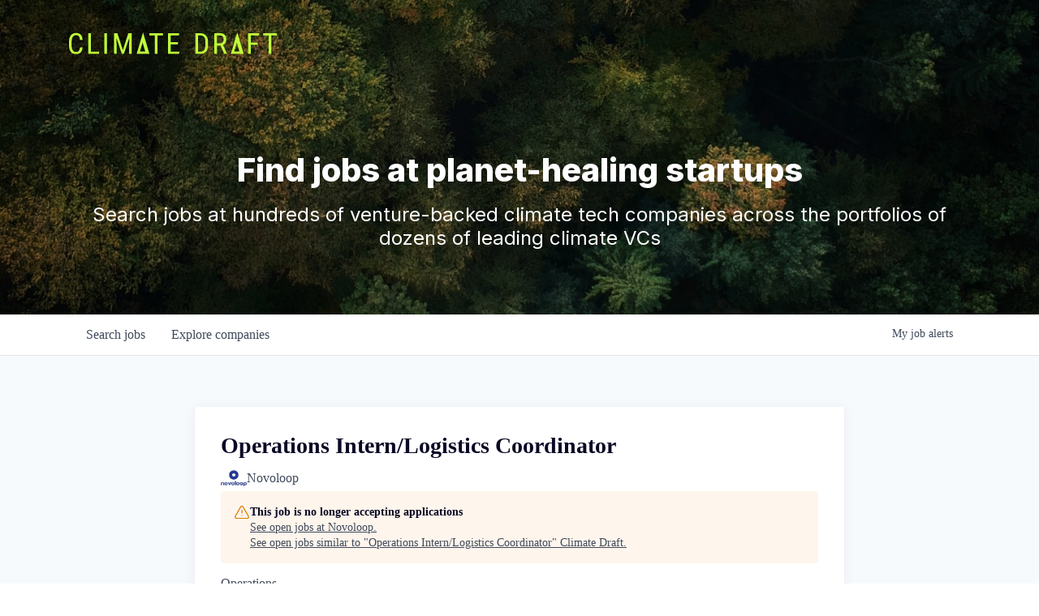

--- FILE ---
content_type: text/html; charset=utf-8
request_url: https://jobs.climatedraft.org/companies/novoloop/jobs/35069699-operations-intern-logistics-coordinator
body_size: 16897
content:
<!DOCTYPE html><html lang="en"><head><link rel="shortcut icon" href="https://cdn.filepicker.io/api/file/Ro9yDWKOSh2V6P1VvdKL" data-next-head=""/><title data-next-head="">Operations Intern/Logistics Coordinator @ Novoloop | Climate Draft Job Board</title><meta name="description" property="og:description" content="Search job openings across the Climate Draft network." data-next-head=""/><meta charSet="utf-8" data-next-head=""/><meta name="viewport" content="initial-scale=1.0, width=device-width" data-next-head=""/><link rel="apple-touch-icon" sizes="180x180" href="https://cdn.filepicker.io/api/file/Ro9yDWKOSh2V6P1VvdKL" data-next-head=""/><link rel="icon" type="image/png" sizes="32x32" href="https://cdn.filepicker.io/api/file/Ro9yDWKOSh2V6P1VvdKL" data-next-head=""/><link rel="icon" type="image/png" sizes="16x16" href="https://cdn.filepicker.io/api/file/Ro9yDWKOSh2V6P1VvdKL" data-next-head=""/><link rel="shortcut icon" href="https://cdn.filepicker.io/api/file/Ro9yDWKOSh2V6P1VvdKL" data-next-head=""/><meta name="url" property="og:url" content="https://jobs.climatedraft.org" data-next-head=""/><meta name="type" property="og:type" content="website" data-next-head=""/><meta name="title" property="og:title" content="Climate Draft Job Board" data-next-head=""/><meta name="image" property="og:image" content="http://cdn.filepicker.io/api/file/Ml2eRyY8TIWqcrvaPMCA" data-next-head=""/><meta name="secure_url" property="og:image:secure_url" content="https://cdn.filepicker.io/api/file/Ml2eRyY8TIWqcrvaPMCA" data-next-head=""/><meta name="twitter:card" content="summary_large_image" data-next-head=""/><meta name="twitter:image" content="https://cdn.filepicker.io/api/file/Ml2eRyY8TIWqcrvaPMCA" data-next-head=""/><meta name="twitter:title" content="Climate Draft Job Board" data-next-head=""/><meta name="twitter:description" content="Search job openings across the Climate Draft network." data-next-head=""/><meta name="google-site-verification" content="CQNnZQRH0dvJgCqWABp64ULhLI69C53ULhWdJemAW_w" data-next-head=""/><script data-next-head="">(function(w,d,s,l,i){w[l]=w[l]||[];w[l].push({'gtm.start':
new Date().getTime(),event:'gtm.js'});var f=d.getElementsByTagName(s)[0],
j=d.createElement(s),dl=l!='dataLayer'?'&l='+l:'';j.async=true;j.src=
'https://www.googletagmanager.com/gtm.js?id='+i+dl;f.parentNode.insertBefore(j,f);
})(window,document,'script','dataLayer','GTM-MMSXM2L');</script><script>!function(){var analytics=window.analytics=window.analytics||[];if(!analytics.initialize)if(analytics.invoked)window.console&&console.error&&console.error("Segment snippet included twice.");else{analytics.invoked=!0;analytics.methods=["trackSubmit","trackClick","trackLink","trackForm","pageview","identify","reset","group","track","ready","alias","debug","page","once","off","on","addSourceMiddleware","addIntegrationMiddleware","setAnonymousId","addDestinationMiddleware"];analytics.factory=function(e){return function(){if(window.analytics.initialized)return window.analytics[e].apply(window.analytics,arguments);var i=Array.prototype.slice.call(arguments);i.unshift(e);analytics.push(i);return analytics}};for(var i=0;i<analytics.methods.length;i++){var key=analytics.methods[i];analytics[key]=analytics.factory(key)}analytics.load=function(key,i){var t=document.createElement("script");t.type="text/javascript";t.async=!0;t.src="https://an.getro.com/analytics.js/v1/" + key + "/analytics.min.js";var n=document.getElementsByTagName("script")[0];n.parentNode.insertBefore(t,n);analytics._loadOptions=i};analytics._writeKey="VKRqdgSBA3lFoZSlbeHbrzqQkLPBcP7W";;analytics.SNIPPET_VERSION="4.16.1";
analytics.load("VKRqdgSBA3lFoZSlbeHbrzqQkLPBcP7W");

}}();</script><link rel="stylesheet" href="https://cdn-customers.getro.com/workonclimate/style.react.css??v=e2e07cf66c16dd27219fe7ec4d3c7b7ec360d381"/><link rel="preload" href="https://cdn.getro.com/assets/_next/static/css/b1414ae24606c043.css" as="style"/><link rel="stylesheet" href="https://cdn.getro.com/assets/_next/static/css/b1414ae24606c043.css" data-n-g=""/><noscript data-n-css=""></noscript><script defer="" nomodule="" src="https://cdn.getro.com/assets/_next/static/chunks/polyfills-42372ed130431b0a.js"></script><script src="https://cdn.getro.com/assets/_next/static/chunks/webpack-ab58b860c16628b6.js" defer=""></script><script src="https://cdn.getro.com/assets/_next/static/chunks/framework-a008f048849dfc11.js" defer=""></script><script src="https://cdn.getro.com/assets/_next/static/chunks/main-4151966bb5b4038b.js" defer=""></script><script src="https://cdn.getro.com/assets/_next/static/chunks/pages/_app-52002506ec936253.js" defer=""></script><script src="https://cdn.getro.com/assets/_next/static/chunks/a86620fd-3b4606652f1c2476.js" defer=""></script><script src="https://cdn.getro.com/assets/_next/static/chunks/8230-afd6e299f7a6ae33.js" defer=""></script><script src="https://cdn.getro.com/assets/_next/static/chunks/4000-0acb5a82151cbee6.js" defer=""></script><script src="https://cdn.getro.com/assets/_next/static/chunks/9091-5cd776e8ee5ad3a3.js" defer=""></script><script src="https://cdn.getro.com/assets/_next/static/chunks/1637-66b68fc38bc6d10a.js" defer=""></script><script src="https://cdn.getro.com/assets/_next/static/chunks/3676-4975c339fc5bc499.js" defer=""></script><script src="https://cdn.getro.com/assets/_next/static/chunks/9358-87cc633cf780c23e.js" defer=""></script><script src="https://cdn.getro.com/assets/_next/static/chunks/9117-6f216abbf55ba8cd.js" defer=""></script><script src="https://cdn.getro.com/assets/_next/static/chunks/1446-b10012f4e22f3c87.js" defer=""></script><script src="https://cdn.getro.com/assets/_next/static/chunks/5355-7de2c819d8cad6ea.js" defer=""></script><script src="https://cdn.getro.com/assets/_next/static/chunks/9582-aa7f986fdb36f43c.js" defer=""></script><script src="https://cdn.getro.com/assets/_next/static/chunks/pages/companies/%5BcompanySlug%5D/jobs/%5BjobSlug%5D-76ab4cf3f421472f.js" defer=""></script><script src="https://cdn.getro.com/assets/_next/static/wVUNz74L36J38sTj2A9V4/_buildManifest.js" defer=""></script><script src="https://cdn.getro.com/assets/_next/static/wVUNz74L36J38sTj2A9V4/_ssgManifest.js" defer=""></script><meta name="sentry-trace" content="5ddbad679e07111315b6f5ac9a5a8e23-a47048b04a18b6df-0"/><meta name="baggage" content="sentry-environment=production,sentry-release=08a5512cff5c0e51019517bf0630219b287ce933,sentry-public_key=99c84790fa184cf49c16c34cd7113f75,sentry-trace_id=5ddbad679e07111315b6f5ac9a5a8e23,sentry-org_id=129958,sentry-sampled=false,sentry-sample_rand=0.10628492610932083,sentry-sample_rate=0.033"/><style data-styled="" data-styled-version="5.3.11">.gVRrUK{box-sizing:border-box;margin:0;min-width:0;font-family:-apple-system,BlinkMacSystemFont,'Segoe UI','Roboto','Oxygen','Ubuntu','Cantarell','Fira Sans','Droid Sans','Helvetica Neue','sans-serif';font-weight:400;font-style:normal;font-size:16px;color:#3F495A;}/*!sc*/
.fyPcag{box-sizing:border-box;margin:0;min-width:0;background-color:#F7FAFC;min-height:100vh;-webkit-flex-direction:column;-ms-flex-direction:column;flex-direction:column;-webkit-align-items:stretch;-webkit-box-align:stretch;-ms-flex-align:stretch;align-items:stretch;}/*!sc*/
.dKubqp{box-sizing:border-box;margin:0;min-width:0;}/*!sc*/
.elbZCm{box-sizing:border-box;margin:0;min-width:0;width:100%;}/*!sc*/
.dFKghv{box-sizing:border-box;margin:0;min-width:0;box-shadow:0 1px 0 0 #e5e5e5;-webkit-flex-direction:row;-ms-flex-direction:row;flex-direction:row;width:100%;background-color:#ffffff;}/*!sc*/
.byBMUo{box-sizing:border-box;margin:0;min-width:0;max-width:100%;width:100%;margin-left:auto;margin-right:auto;}/*!sc*/
@media screen and (min-width:40em){.byBMUo{width:100%;}}/*!sc*/
@media screen and (min-width:65em){.byBMUo{width:1100px;}}/*!sc*/
.bhqgWy{box-sizing:border-box;margin:0;min-width:0;color:#4900FF;position:relative;-webkit-text-decoration:none;text-decoration:none;-webkit-transition:all ease 0.3s;transition:all ease 0.3s;text-transform:capitalize;-webkit-order:0;-ms-flex-order:0;order:0;padding-left:8px;padding-right:8px;padding-top:16px;padding-bottom:16px;font-size:16px;color:#3F495A;display:-webkit-box;display:-webkit-flex;display:-ms-flexbox;display:flex;-webkit-align-items:baseline;-webkit-box-align:baseline;-ms-flex-align:baseline;align-items:baseline;}/*!sc*/
@media screen and (min-width:40em){.bhqgWy{text-transform:capitalize;}}/*!sc*/
@media screen and (min-width:65em){.bhqgWy{text-transform:unset;}}/*!sc*/
.bhqgWy span{display:none;}/*!sc*/
.bhqgWy::after{content:'';position:absolute;left:0;right:0;bottom:0;height:0.125rem;background-color:#4900FF;opacity:0;-webkit-transition:opacity 0.3s;transition:opacity 0.3s;}/*!sc*/
.bhqgWy:hover{color:#3F495A;}/*!sc*/
.bhqgWy:active{background-color:#F7FAFC;-webkit-transform:scale(.94);-ms-transform:scale(.94);transform:scale(.94);}/*!sc*/
.bhqgWy.active{font-weight:600;color:#090925;}/*!sc*/
.bhqgWy.active::after{opacity:1;}/*!sc*/
@media screen and (min-width:40em){.bhqgWy{padding-left:16px;padding-right:16px;}}/*!sc*/
.ekJmTQ{box-sizing:border-box;margin:0;min-width:0;display:none;}/*!sc*/
@media screen and (min-width:40em){.ekJmTQ{display:none;}}/*!sc*/
@media screen and (min-width:65em){.ekJmTQ{display:inline-block;}}/*!sc*/
.fWatEX{box-sizing:border-box;margin:0;min-width:0;color:#4900FF;position:relative;-webkit-text-decoration:none;text-decoration:none;-webkit-transition:all ease 0.3s;transition:all ease 0.3s;text-transform:capitalize;-webkit-order:1;-ms-flex-order:1;order:1;padding-left:8px;padding-right:8px;padding-top:16px;padding-bottom:16px;font-size:16px;color:#3F495A;display:-webkit-box;display:-webkit-flex;display:-ms-flexbox;display:flex;-webkit-align-items:baseline;-webkit-box-align:baseline;-ms-flex-align:baseline;align-items:baseline;}/*!sc*/
@media screen and (min-width:40em){.fWatEX{text-transform:capitalize;}}/*!sc*/
@media screen and (min-width:65em){.fWatEX{text-transform:unset;}}/*!sc*/
.fWatEX span{display:none;}/*!sc*/
.fWatEX::after{content:'';position:absolute;left:0;right:0;bottom:0;height:0.125rem;background-color:#4900FF;opacity:0;-webkit-transition:opacity 0.3s;transition:opacity 0.3s;}/*!sc*/
.fWatEX:hover{color:#3F495A;}/*!sc*/
.fWatEX:active{background-color:#F7FAFC;-webkit-transform:scale(.94);-ms-transform:scale(.94);transform:scale(.94);}/*!sc*/
.fWatEX.active{font-weight:600;color:#090925;}/*!sc*/
.fWatEX.active::after{opacity:1;}/*!sc*/
@media screen and (min-width:40em){.fWatEX{padding-left:16px;padding-right:16px;}}/*!sc*/
.ioCEHO{box-sizing:border-box;margin:0;min-width:0;margin-left:auto;margin-right:16px;text-align:left;-webkit-flex-direction:column;-ms-flex-direction:column;flex-direction:column;-webkit-order:9999;-ms-flex-order:9999;order:9999;}/*!sc*/
@media screen and (min-width:40em){.ioCEHO{margin-right:16px;}}/*!sc*/
@media screen and (min-width:65em){.ioCEHO{margin-right:0;}}/*!sc*/
.iJaGyT{box-sizing:border-box;margin:0;min-width:0;position:relative;cursor:pointer;-webkit-transition:all ease 0.3s;transition:all ease 0.3s;border-radius:4px;font-size:16px;font-weight:500;display:-webkit-box;display:-webkit-flex;display:-ms-flexbox;display:flex;-webkit-tap-highlight-color:transparent;-webkit-align-items:center;-webkit-box-align:center;-ms-flex-align:center;align-items:center;font-family:-apple-system,BlinkMacSystemFont,'Segoe UI','Roboto','Oxygen','Ubuntu','Cantarell','Fira Sans','Droid Sans','Helvetica Neue','sans-serif';color:#3F495A;background-color:#FFFFFF;border-style:solid;border-color:#A3B1C2;border-width:1px;border:none;border-color:transparent;width:small;height:small;margin-top:8px;padding:8px 16px;padding-right:0;-webkit-align-self:center;-ms-flex-item-align:center;align-self:center;font-size:14px;}/*!sc*/
.iJaGyT:active{-webkit-transform:scale(.94);-ms-transform:scale(.94);transform:scale(.94);box-shadow:inset 0px 1.875px 1.875px rgba(0,0,0,0.12);}/*!sc*/
.iJaGyT:disabled{color:#A3B1C2;}/*!sc*/
.iJaGyT:hover{background-color:#F7FAFC;}/*!sc*/
.iJaGyT [role="progressbar"] > div > div{border-color:rgba(63,73,90,0.2);border-top-color:#090925;}/*!sc*/
@media screen and (min-width:40em){.iJaGyT{border-color:#A3B1C2;}}/*!sc*/
@media screen and (min-width:40em){.iJaGyT{padding-right:16px;}}/*!sc*/
.jUfIjB{box-sizing:border-box;margin:0;min-width:0;display:none;}/*!sc*/
@media screen and (min-width:40em){.jUfIjB{display:block;}}/*!sc*/
.iqghoL{box-sizing:border-box;margin:0;min-width:0;margin-left:auto !important;margin-right:auto !important;box-sizing:border-box;max-width:100%;position:static;z-index:1;margin-left:auto;margin-right:auto;width:100%;padding-top:0;padding-left:16px;padding-right:16px;padding-bottom:64px;}/*!sc*/
@media screen and (min-width:40em){.iqghoL{width:100%;}}/*!sc*/
@media screen and (min-width:65em){.iqghoL{width:1132px;}}/*!sc*/
.ebGWQq{box-sizing:border-box;margin:0;min-width:0;-webkit-box-pack:justify;-webkit-justify-content:space-between;-ms-flex-pack:justify;justify-content:space-between;margin-bottom:24px;-webkit-flex-direction:column;-ms-flex-direction:column;flex-direction:column;width:100%;}/*!sc*/
@media screen and (min-width:40em){.ebGWQq{-webkit-flex-direction:row;-ms-flex-direction:row;flex-direction:row;}}/*!sc*/
@media screen and (min-width:65em){.ebGWQq{-webkit-flex-direction:row;-ms-flex-direction:row;flex-direction:row;}}/*!sc*/
.dsHaKT{box-sizing:border-box;margin:0;min-width:0;gap:24px;-webkit-flex-direction:column;-ms-flex-direction:column;flex-direction:column;width:100%;}/*!sc*/
.iaKmHE{box-sizing:border-box;margin:0;min-width:0;font-size:28px;margin-bottom:8px;color:#090925;}/*!sc*/
.iKYCNv{box-sizing:border-box;margin:0;min-width:0;-webkit-column-gap:8px;column-gap:8px;cursor:pointer;-webkit-align-items:center;-webkit-box-align:center;-ms-flex-align:center;align-items:center;}/*!sc*/
.iKYCNv color{main:#3F495A;dark:#090925;subtle:#67738B;placeholder:#8797AB;link:#3F495A;link-accent:#4900FF;error:#D90218;}/*!sc*/
.hRzXmX{box-sizing:border-box;margin:0;min-width:0;width:32px;}/*!sc*/
.ijjZxr{box-sizing:border-box;margin:0;min-width:0;margin-bottom:16px;}/*!sc*/
.kGAAEy{box-sizing:border-box;margin:0;min-width:0;-webkit-flex-direction:column;-ms-flex-direction:column;flex-direction:column;gap:8px;}/*!sc*/
.dkjSzf{box-sizing:border-box;margin:0;min-width:0;font-weight:600;font-size:14px;color:#090925;}/*!sc*/
.eRlSKr{box-sizing:border-box;margin:0;min-width:0;color:#3F495A!important;font-weight:500;}/*!sc*/
.lhPfhV{box-sizing:border-box;margin:0;min-width:0;-webkit-column-gap:8px;column-gap:8px;-webkit-box-pack:justify;-webkit-justify-content:space-between;-ms-flex-pack:justify;justify-content:space-between;}/*!sc*/
.hQNFTd{box-sizing:border-box;margin:0;min-width:0;row-gap:8px;-webkit-flex-direction:column;-ms-flex-direction:column;flex-direction:column;}/*!sc*/
.fLzXDu{box-sizing:border-box;margin:0;min-width:0;font-size:14px;color:#67738B;}/*!sc*/
.crBMPy{box-sizing:border-box;margin:0;min-width:0;margin-top:40px;}/*!sc*/
.crBMPy li:not(:last-child){margin-bottom:8px;}/*!sc*/
.crBMPy p,.crBMPy span,.crBMPy div,.crBMPy li,.crBMPy ol,.crBMPy ul{color:#3F495A;font-size:16px!important;line-height:140%!important;margin:0 auto 16px;}/*!sc*/
.crBMPy h1,.crBMPy h2,.crBMPy h3,.crBMPy h4,.crBMPy h5,.crBMPy h6{color:#090925;}/*!sc*/
.crBMPy h4,.crBMPy h5,.crBMPy h6{font-size:16px;margin:0 auto 16px;}/*!sc*/
.crBMPy h1:not(:first-child){font-size:24px;margin:48px auto 16px;}/*!sc*/
.crBMPy h2:not(:first-child){font-size:20px;margin:32px auto 16px;}/*!sc*/
.crBMPy h3:not(:first-child){font-size:18px;margin:24px auto 16px;}/*!sc*/
.crBMPy ul{padding:0 0 0 32px;}/*!sc*/
.crBMPy a{color:#3F495A !important;}/*!sc*/
.iIGtVd{box-sizing:border-box;margin:0;min-width:0;max-width:600px;margin:0 auto;}/*!sc*/
.friAmK{box-sizing:border-box;margin:0;min-width:0;padding-bottom:40px;margin-top:40px;}/*!sc*/
.bOyPTM{box-sizing:border-box;margin:0;min-width:0;gap:40px;margin-top:40px;-webkit-align-items:center;-webkit-box-align:center;-ms-flex-align:center;align-items:center;-webkit-box-pack:justify;-webkit-justify-content:space-between;-ms-flex-pack:justify;justify-content:space-between;-webkit-flex-direction:column;-ms-flex-direction:column;flex-direction:column;}/*!sc*/
@media screen and (min-width:40em){.bOyPTM{-webkit-flex-direction:row;-ms-flex-direction:row;flex-direction:row;}}/*!sc*/
.kkTXM{box-sizing:border-box;margin:0;min-width:0;-webkit-text-decoration-line:underline;text-decoration-line:underline;cursor:pointer;display:block;text-align:center;color:#3F495A !important;font-size:14px;line-height:22px;}/*!sc*/
.fIUOoG{box-sizing:border-box;margin:0;min-width:0;justify-self:flex-end;margin-top:auto;-webkit-flex-direction:row;-ms-flex-direction:row;flex-direction:row;width:100%;background-color:transparent;padding-top:32px;padding-bottom:32px;}/*!sc*/
.Jizzq{box-sizing:border-box;margin:0;min-width:0;width:100%;margin-left:auto;margin-right:auto;-webkit-flex-direction:column;-ms-flex-direction:column;flex-direction:column;text-align:center;}/*!sc*/
@media screen and (min-width:40em){.Jizzq{width:1100px;}}/*!sc*/
.fONCsf{box-sizing:border-box;margin:0;min-width:0;color:#4900FF;-webkit-align-self:center;-ms-flex-item-align:center;align-self:center;margin-bottom:16px;color:#090925;width:120px;}/*!sc*/
.bfORaf{box-sizing:border-box;margin:0;min-width:0;color:currentColor;width:100%;height:auto;}/*!sc*/
.gkPOSa{box-sizing:border-box;margin:0;min-width:0;-webkit-flex-direction:row;-ms-flex-direction:row;flex-direction:row;-webkit-box-pack:center;-webkit-justify-content:center;-ms-flex-pack:center;justify-content:center;-webkit-flex-wrap:wrap;-ms-flex-wrap:wrap;flex-wrap:wrap;}/*!sc*/
.hDtUlk{box-sizing:border-box;margin:0;min-width:0;-webkit-appearance:none;-moz-appearance:none;appearance:none;display:inline-block;text-align:center;line-height:inherit;-webkit-text-decoration:none;text-decoration:none;font-size:inherit;padding-left:16px;padding-right:16px;padding-top:8px;padding-bottom:8px;color:#ffffff;background-color:#4900FF;border:none;border-radius:4px;padding-left:8px;padding-right:8px;font-size:16px;position:relative;z-index:2;cursor:pointer;-webkit-transition:all ease 0.3s;transition:all ease 0.3s;border-radius:4px;font-weight:500;display:-webkit-box;display:-webkit-flex;display:-ms-flexbox;display:flex;-webkit-tap-highlight-color:transparent;-webkit-align-items:center;-webkit-box-align:center;-ms-flex-align:center;align-items:center;font-family:-apple-system,BlinkMacSystemFont,'Segoe UI','Roboto','Oxygen','Ubuntu','Cantarell','Fira Sans','Droid Sans','Helvetica Neue','sans-serif';color:#3F495A;background-color:transparent;border-style:solid;border-color:#A3B1C2;border-width:1px;border:none;-webkit-box-pack:unset;-webkit-justify-content:unset;-ms-flex-pack:unset;justify-content:unset;-webkit-text-decoration:none;text-decoration:none;white-space:nowrap;margin-right:16px;padding:0;color:#67738B;padding-top:4px;padding-bottom:4px;font-size:12px;}/*!sc*/
.hDtUlk:active{-webkit-transform:scale(.94);-ms-transform:scale(.94);transform:scale(.94);box-shadow:inset 0px 1.875px 1.875px rgba(0,0,0,0.12);}/*!sc*/
.hDtUlk:disabled{color:#A3B1C2;}/*!sc*/
.hDtUlk:hover{-webkit-text-decoration:underline;text-decoration:underline;}/*!sc*/
.hDtUlk [role="progressbar"] > div > div{border-color:rgba(63,73,90,0.2);border-top-color:#090925;}/*!sc*/
data-styled.g1[id="sc-aXZVg"]{content:"gVRrUK,fyPcag,dKubqp,elbZCm,dFKghv,byBMUo,bhqgWy,ekJmTQ,fWatEX,ioCEHO,iJaGyT,jUfIjB,iqghoL,ebGWQq,dsHaKT,iaKmHE,iKYCNv,hRzXmX,ijjZxr,kGAAEy,dkjSzf,eRlSKr,lhPfhV,hQNFTd,fLzXDu,crBMPy,iIGtVd,friAmK,bOyPTM,kkTXM,fIUOoG,Jizzq,fONCsf,bfORaf,gkPOSa,hDtUlk,"}/*!sc*/
.fteAEG{display:-webkit-box;display:-webkit-flex;display:-ms-flexbox;display:flex;}/*!sc*/
data-styled.g2[id="sc-gEvEer"]{content:"fteAEG,"}/*!sc*/
.flWBVF{box-sizing:border-box;margin:0;min-width:0;container-type:inline-size;container-name:hero;}/*!sc*/
.iCvFnQ{box-sizing:border-box;margin:0;min-width:0;position:relative;background-size:cover;background-position:center center;text-align:center;padding-top:32px;padding-bottom:32px;color:#ffffff;}/*!sc*/
@media (min-width:480px){.iCvFnQ{padding:calc(10 * 0.5rem) 0;}}/*!sc*/
.iFoJuC{box-sizing:border-box;margin:0;min-width:0;object-fit:cover;width:100%;height:100%;position:absolute;left:0;top:0;}/*!sc*/
.cmDbPT{box-sizing:border-box;margin:0;min-width:0;margin-left:auto !important;margin-right:auto !important;box-sizing:border-box;max-width:100%;position:relative;z-index:3;margin-left:auto;margin-right:auto;width:100%;padding-top:0;padding-left:16px;padding-right:16px;}/*!sc*/
@media screen and (min-width:40em){.cmDbPT{width:100%;}}/*!sc*/
@media screen and (min-width:65em){.cmDbPT{width:1132px;}}/*!sc*/
.bsENgY{box-sizing:border-box;margin:0;min-width:0;max-width:900px;position:relative;text-align:center;font-size:18px;font-weight:500;font-family:inherit;margin-left:auto;margin-right:auto;margin-top:0;margin-bottom:0;color:inherit;}/*!sc*/
@media screen and (min-width:40em){.bsENgY{font-size:32px;}}/*!sc*/
.pKjCT{box-sizing:border-box;margin:0;min-width:0;position:relative;font-weight:300;font-style:italic;color:inherit;font-size:16px;margin-top:16px;margin-left:auto;margin-right:auto;margin-bottom:0;}/*!sc*/
.pKjCT:first-child{margin-top:0;}/*!sc*/
@media screen and (min-width:40em){.pKjCT{font-size:18px;}}/*!sc*/
.gwmNXr{box-sizing:border-box;margin:0;min-width:0;}/*!sc*/
.eBWkFz{box-sizing:border-box;margin:0;min-width:0;padding:32px;box-shadow:0px 1px 2px 0px rgba(27,36,50,0.04),0px 1px 16px 0px rgba(27,36,50,0.06);border-radius:4px;background-color:#FFFFFF;margin-left:auto;margin-right:auto;width:100%;-webkit-flex-direction:column;-ms-flex-direction:column;flex-direction:column;padding-left:16px;padding-right:16px;margin-top:64px;max-width:800px;margin-left:auto;margin-right:auto;}/*!sc*/
@media screen and (min-width:40em){.eBWkFz{padding-left:32px;padding-right:32px;}}/*!sc*/
.jBogQf{box-sizing:border-box;margin:0;min-width:0;position:relative;width:100%;-webkit-align-items:start;-webkit-box-align:start;-ms-flex-align:start;align-items:start;}/*!sc*/
.ddKpAl{box-sizing:border-box;margin:0;min-width:0;-webkit-flex:1 1;-ms-flex:1 1;flex:1 1;}/*!sc*/
.VWXkL{box-sizing:border-box;margin:0;min-width:0;position:relative;font-weight:500;color:#3F495A;height:100%;width:100%;border-radius:4px;}/*!sc*/
.cVYRew{box-sizing:border-box;margin:0;min-width:0;max-width:100%;height:auto;border-radius:4px;overflow:hidden;object-fit:contain;width:100%;height:100%;}/*!sc*/
.hPknKP{box-sizing:border-box;margin:0;min-width:0;background-color:#FEF5EC;text-align:left;-webkit-align-items:flex-start;-webkit-box-align:flex-start;-ms-flex-align:flex-start;align-items:flex-start;-webkit-flex:0 0 auto;-ms-flex:0 0 auto;flex:0 0 auto;padding:16px;border-radius:4px;line-height:1.4;gap:16px;}/*!sc*/
.jDfdPi{box-sizing:border-box;margin:0;min-width:0;height:20px;width:20px;}/*!sc*/
.kgAlEH{box-sizing:border-box;margin:0;min-width:0;color:#DE7B02;-webkit-align-items:center;-webkit-box-align:center;-ms-flex-align:center;align-items:center;-webkit-flex:0 0 auto;-ms-flex:0 0 auto;flex:0 0 auto;}/*!sc*/
.cYMjnh{box-sizing:border-box;margin:0;min-width:0;font-weight:500;font-size:14px;color:#3F495A;}/*!sc*/
.exMvxQ{box-sizing:border-box;margin:0;min-width:0;-webkit-text-decoration:none;text-decoration:none;color:currentColor;width:100%;height:auto;}/*!sc*/
data-styled.g3[id="sc-eqUAAy"]{content:"flWBVF,iCvFnQ,iFoJuC,cmDbPT,bsENgY,pKjCT,gwmNXr,eBWkFz,jBogQf,ddKpAl,VWXkL,cVYRew,hPknKP,jDfdPi,kgAlEH,cYMjnh,exMvxQ,"}/*!sc*/
.gQycbC{display:-webkit-box;display:-webkit-flex;display:-ms-flexbox;display:flex;}/*!sc*/
data-styled.g4[id="sc-fqkvVR"]{content:"gQycbC,"}/*!sc*/
</style></head><body id="main-wrapper" class="custom-design-workonclimate"><div id="root"></div><div id="__next"><div class="sc-aXZVg gVRrUK"><div class="" style="position:fixed;top:0;left:0;height:2px;background:transparent;z-index:99999999999;width:100%"><div class="" style="height:100%;background:#4900FF;transition:all 500ms ease;width:0%"><div style="box-shadow:0 0 10px #4900FF, 0 0 10px #4900FF;width:5%;opacity:1;position:absolute;height:100%;transition:all 500ms ease;transform:rotate(3deg) translate(0px, -4px);left:-10rem"></div></div></div><div id="wlc-main" class="sc-aXZVg sc-gEvEer fyPcag fteAEG network-container"><div data-testid="custom-header" id="workonclimate-custom-header" class="sc-aXZVg dKubqp workonclimate-custom-part">
<div class="cd-wrapper">
   <nav id="header-loggedout" data-block-version="2.2.10" data-block-id="cccdc336-cab4-4733-d3b8-f7e28680fe08"
      data-block-updated="Mon Oct 10 2022 18:23:26 GMT-0700 (Pacific Daylight Time)"
      class=" navbar nav navbar-expand-lg navbar-light header1-cccdc336-cab4-4733-d3b8-f7e28680fe08 sw-background-color-ffffff sw-padding-top-xs sw-padding-bottom-xs sw-border-top-style-none sw-border-top-width-xs sw-border-top-color-000000 sw-border-bottom-style-none sw-border-bottom-width-xs sw-border-bottom-color-000000"
      style="opacity: 1; visibility: visible;">
      <div class="container">
 <a class="navbar-brand" href="https://www.climatedraft.org/"> <img class="sw-width-2xs "
               src="https://cdn-customers.getro.com/workonclimate/images/ClimateDraft_Logo_Horz_Grn.svg"
               alt=""> </a> 
         <div class="toggle-button"> <span class="navbar-toggler-icon"></span> </div>
         <div class="mob-menu-content" style="background-color: rgb(255, 255, 255);">
            <div class="mob-menu-header"> <a class="navbar-brand" href="https://www.climatedraft.org/"> <img class="sw-width-2xs "
                     src="https://cdn-customers.getro.com/workonclimate/images/56157596-893b-4991-a1ac-474612970c67.svg"
                     alt=""> </a> <span class="navbar-close"> <i class="fa fa-fw fa-times" aria-hidden="true"></i>
               </span>
            </div>
            <div class="mob-menu-body" data-simplebar="init">
               <div class="simplebar-wrapper" style="margin: 0px;">
                  <div class="simplebar-height-auto-observer-wrapper">
                     <div class="simplebar-height-auto-observer"></div>
                  </div>
                  <div class="simplebar-mask">
                     <div class="simplebar-offset" style="right: 0px; bottom: 0px;">
                        <div class="simplebar-content-wrapper" tabindex="0" role="region"
                           aria-label="scrollable content" style="height: auto; overflow: hidden;">
                           <div class="simplebar-content" style="padding: 0px;">
                              <div class="navigation-section"> </div>
                           </div>
                        </div>
                     </div>
                  </div>
                  <div class="simplebar-placeholder" style="width: 0px; height: 0px;"></div>
               </div>
               <div class="simplebar-track simplebar-horizontal" style="visibility: hidden;">
                  <div class="simplebar-scrollbar" style="width: 0px; display: none;"></div>
               </div>
               <div class="simplebar-track simplebar-vertical" style="visibility: hidden;">
                  <div class="simplebar-scrollbar" style="height: 0px; display: none;"></div>
               </div>
            </div>
         </div>
      </div>
   </nav>

</div>



</div><div width="1" class="sc-aXZVg elbZCm"><div class="sc-eqUAAy flWBVF job-board-hero"><div data-testid="default-hero" color="white" class="sc-eqUAAy iCvFnQ network-hero"><img alt="hero" sx="[object Object]" loading="lazy" decoding="async" data-nimg="fill" class="sc-eqUAAy iFoJuC" style="position:absolute;height:100%;width:100%;left:0;top:0;right:0;bottom:0;color:transparent" src="https://cdn.filepicker.io/api/file/crCIFYaRQ4a9JjwIqg5V"/><div width="1,1,1132px" class="sc-eqUAAy cmDbPT container custom-design-workonclimate" data-testid="container"><h2 class="sc-eqUAAy bsENgY job-tagline" data-testid="tagline" font-size="3,32px" font-weight="medium" font-family="inherit" color="inherit">Find jobs at planet-healing startups</h2><div data-testid="subtitle" class="sc-eqUAAy pKjCT subtitle" font-weight="default" font-style="italic" color="inherit" font-size="2,3"><span class="sc-eqUAAy gwmNXr">Search jobs at hundreds of venture-backed climate tech companies across the portfolios of dozens of leading climate VCs</span></div></div></div></div><div id="content"><div data-testid="navbar" width="1" class="sc-aXZVg sc-gEvEer dFKghv fteAEG"><div width="1,1,1100px" class="sc-aXZVg sc-gEvEer byBMUo fteAEG"><a href="/jobs" class="sc-aXZVg bhqgWy theme_only " font-size="2" color="text.main" display="flex"><div display="none,none,inline-block" class="sc-aXZVg ekJmTQ">Search </div>jobs</a><a href="/companies" class="sc-aXZVg fWatEX theme_only " font-size="2" color="text.main" display="flex"><div display="none,none,inline-block" class="sc-aXZVg ekJmTQ">Explore </div>companies</a><div order="9999" class="sc-aXZVg sc-gEvEer ioCEHO fteAEG"><div class="sc-aXZVg sc-gEvEer iJaGyT fteAEG theme_only" data-testid="my-job-alerts-button" font-size="14px">My <span class="sc-aXZVg jUfIjB">job </span>alerts</div></div></div></div><div width="1,1,1132px" data-testid="container" class="sc-aXZVg iqghoL"><script data-testid="job-ldjson" type="application/ld+json" async="">{"@context":"https://schema.org/","@type":"JobPosting","title":"Operations Intern/Logistics Coordinator","description":"<section><div> <a rel=\"noopener noreferrer\" href=\"http://www.novoloop.com/\">Novoloop</a><span> is an emerging leader in plastic circularity, transforming post-consumer plastic waste into the world’s first chemically upcycled performance materials. Novoloop was founded in 2015 and is a venture-backed start-up that has raised $25M to date. Headquartered in Menlo Park, California, Novoloop is currently scaling up to its first commercial manufacturing facility to use its patented ATOD (Accelerated Thermal Oxidative Decomposition) technology to manufacture performance materials for the footwear, electronics, and automotive industries. </span> </div> <div><br></div> <div><br></div> <div>Want to help tackle the plastic pollution problem and enable a circular economy? </div> <div><br></div> <div>We're seeking energetic hustlers to be our Operations Interns. You'll work alongside our COO and production team in logistics, packaging, and procurement. You'll learn and experience day-to-day operations in a manufacturing setting within a climate tech startup company. </div> <div><br></div> <div>You'd be the ideal candidate if you're a college student or recent grad looking for extracurricular experience in a startup or an operations field. You're passionate about solving environmental problems and making a positive impact. </div> <div><br></div> <div>Part-time and full-time positions are available. </div></section><section><h3>Responsibilities</h3> <ul> <li>Assist in coordinating logistics activities, including shipping samples, packaging products, receiving raw materials, etc.</li> <li>Monitor and track shipments to ensure timely delivery and resolve any issues or delays that may arise.</li> <li>Collaborate with carriers, suppliers, and internal teams to optimize transportation routes and minimize costs.</li> <li>Prepare and maintain accurate documentation, including shipping manifests, safety data sheets, invoices, and customs paperwork.</li> <li>Conduct inventory counts and reconcile discrepancies to maintain inventory accuracy.</li> <li>Provide administrative support in logistics, including data entry, filing, and scheduling appointments.</li> <li>Adhere to all safety regulations and company policies to maintain a safe working environment.</li> </ul></section><section></section>","datePosted":"2024-03-14T10:03:53.309Z","validThrough":"2024-09-16","employmentType":[],"hiringOrganization":{"@type":"Organization","name":"Novoloop","description":"At Novoloop, we envision a truly circular world without waste, where materials are the building blocks for new things. So instead of ending up in a landfill, hard-to-recycle plastics are remade into something better: an infinite loop of possibility.\n\nWe call it Lifecycling™, and it’s our platform that uses almost any plastic waste to make performance materials that are molecularly identical to conventional products. We want to create a wonderful world of endless possibilities – especially for plastics that have no future today.","numberOfEmployees":20,"address":[{"address":{"@type":"PostalAddress","addressLocality":"Menlo Park, CA, USA"}}],"sameAs":"https://novoloop.com","url":"https://novoloop.com","logo":"https://cdn.getro.com/companies/e9dde15a-8f79-45ac-8d0f-92c04d4c5750-1761298912","keywords":"Chemicals, Manufacturing"},"jobLocation":{"@type":"Place","address":{"@type":"PostalAddress","addressLocality":"Menlo Park, CA, USA"}},"baseSalary":{"@type":"MonetaryAmount","currency":null,"value":{"@type":"QuantitativeValue","minValue":null,"maxValue":null,"unitText":"PERIOD_NOT_DEFINED"}}}</script><div width="100%" data-testid="edit-box" class="sc-eqUAAy eBWkFz"><div data-testid="content" width="1" class="sc-eqUAAy sc-fqkvVR jBogQf gQycbC"><div class="sc-eqUAAy ddKpAl"><div width="100%" class="sc-aXZVg sc-gEvEer ebGWQq fteAEG"><div width="100%" class="sc-aXZVg sc-gEvEer dsHaKT fteAEG"><div width="100%" class="sc-aXZVg elbZCm"><h2 font-size="28px" color="text.dark" class="sc-aXZVg iaKmHE">Operations Intern/Logistics Coordinator</h2><div color="text" class="sc-aXZVg sc-gEvEer iKYCNv fteAEG"><div width="32" class="sc-aXZVg hRzXmX"><div data-testid="profile-picture" class="sc-eqUAAy sc-fqkvVR VWXkL gQycbC"><img data-testid="image" src="https://cdn.getro.com/companies/e9dde15a-8f79-45ac-8d0f-92c04d4c5750-1761298912" alt="Novoloop" class="sc-eqUAAy cVYRew"/></div></div><p class="sc-aXZVg dKubqp">Novoloop</p></div></div><div class="sc-aXZVg ijjZxr"><div class="sc-eqUAAy sc-fqkvVR hPknKP gQycbC"><div color="warning" class="sc-eqUAAy sc-fqkvVR kgAlEH gQycbC"><svg xmlns="http://www.w3.org/2000/svg" width="20px" height="20px" viewBox="0 0 24 24" fill="none" stroke="currentColor" stroke-width="1.5" stroke-linecap="round" stroke-linejoin="round" class="sc-eqUAAy jDfdPi sc-eqUAAy jDfdPi" aria-hidden="true" data-testid="icon-warning"><path d="m21.73 18-8-14a2 2 0 0 0-3.48 0l-8 14A2 2 0 0 0 4 21h16a2 2 0 0 0 1.73-3Z"></path><line x1="12" x2="12" y1="9" y2="13"></line><line x1="12" x2="12.01" y1="17" y2="17"></line></svg></div><div color="text.main" class="sc-eqUAAy cYMjnh"><div class="sc-aXZVg sc-gEvEer kGAAEy fteAEG"><P font-weight="600" font-size="14px" color="text.dark" class="sc-aXZVg dkjSzf">This job is no longer accepting applications</P><a href="/companies/novoloop#content" class="sc-aXZVg eRlSKr">See open jobs at <!-- -->Novoloop<!-- -->.</a><a href="/jobs?q=Operations%20Intern/Logistics%20Coordinator" class="sc-aXZVg eRlSKr">See open jobs similar to &quot;<!-- -->Operations Intern/Logistics Coordinator<!-- -->&quot; <!-- -->Climate Draft<!-- -->.</a></div></div></div></div><div class="sc-aXZVg sc-gEvEer lhPfhV fteAEG"><div class="sc-aXZVg sc-gEvEer hQNFTd fteAEG"><div class="sc-aXZVg dKubqp">Operations<!-- --> <!-- --> </div><div class="sc-aXZVg dKubqp">Menlo Park, CA, USA</div><div font-size="14px" color="text.subtle" class="sc-aXZVg fLzXDu">Posted<!-- --> <!-- -->6+ months ago</div></div></div></div></div><div class="sc-aXZVg crBMPy"><div data-testid="careerPage"><section><div> <a rel="noopener noreferrer" href="http://www.novoloop.com/">Novoloop</a><span> is an emerging leader in plastic circularity, transforming post-consumer plastic waste into the world’s first chemically upcycled performance materials. Novoloop was founded in 2015 and is a venture-backed start-up that has raised $25M to date. Headquartered in Menlo Park, California, Novoloop is currently scaling up to its first commercial manufacturing facility to use its patented ATOD (Accelerated Thermal Oxidative Decomposition) technology to manufacture performance materials for the footwear, electronics, and automotive industries. </span> </div>   <div>Want to help tackle the plastic pollution problem and enable a circular economy? </div>  <div>We're seeking energetic hustlers to be our Operations Interns. You'll work alongside our COO and production team in logistics, packaging, and procurement. You'll learn and experience day-to-day operations in a manufacturing setting within a climate tech startup company. </div>  <div>You'd be the ideal candidate if you're a college student or recent grad looking for extracurricular experience in a startup or an operations field. You're passionate about solving environmental problems and making a positive impact. </div>  <div>Part-time and full-time positions are available. </div></section><section><h3>Responsibilities</h3> <ul> <li>Assist in coordinating logistics activities, including shipping samples, packaging products, receiving raw materials, etc.</li> <li>Monitor and track shipments to ensure timely delivery and resolve any issues or delays that may arise.</li> <li>Collaborate with carriers, suppliers, and internal teams to optimize transportation routes and minimize costs.</li> <li>Prepare and maintain accurate documentation, including shipping manifests, safety data sheets, invoices, and customs paperwork.</li> <li>Conduct inventory counts and reconcile discrepancies to maintain inventory accuracy.</li> <li>Provide administrative support in logistics, including data entry, filing, and scheduling appointments.</li> <li>Adhere to all safety regulations and company policies to maintain a safe working environment.</li> </ul></section><section></section></div></div><div class="sc-aXZVg iIGtVd"><div class="sc-aXZVg friAmK"><div class="sc-eqUAAy sc-fqkvVR hPknKP gQycbC"><div color="warning" class="sc-eqUAAy sc-fqkvVR kgAlEH gQycbC"><svg xmlns="http://www.w3.org/2000/svg" width="20px" height="20px" viewBox="0 0 24 24" fill="none" stroke="currentColor" stroke-width="1.5" stroke-linecap="round" stroke-linejoin="round" class="sc-eqUAAy jDfdPi sc-eqUAAy jDfdPi" aria-hidden="true" data-testid="icon-warning"><path d="m21.73 18-8-14a2 2 0 0 0-3.48 0l-8 14A2 2 0 0 0 4 21h16a2 2 0 0 0 1.73-3Z"></path><line x1="12" x2="12" y1="9" y2="13"></line><line x1="12" x2="12.01" y1="17" y2="17"></line></svg></div><div color="text.main" class="sc-eqUAAy cYMjnh"><div class="sc-aXZVg sc-gEvEer kGAAEy fteAEG"><P font-weight="600" font-size="14px" color="text.dark" class="sc-aXZVg dkjSzf">This job is no longer accepting applications</P><a href="/companies/novoloop#content" class="sc-aXZVg eRlSKr">See open jobs at <!-- -->Novoloop<!-- -->.</a><a href="/jobs?q=Operations%20Intern/Logistics%20Coordinator" class="sc-aXZVg eRlSKr">See open jobs similar to &quot;<!-- -->Operations Intern/Logistics Coordinator<!-- -->&quot; <!-- -->Climate Draft<!-- -->.</a></div></div></div></div><div class="sc-aXZVg sc-gEvEer bOyPTM fteAEG"><a color="#3F495A !important" font-size="14px" href="/companies/novoloop#content" class="sc-aXZVg kkTXM">See more open positions at <!-- -->Novoloop</a></div></div></div></div></div><div data-rht-toaster="" style="position:fixed;z-index:9999;top:16px;left:16px;right:16px;bottom:16px;pointer-events:none"></div></div></div></div><div class="sc-aXZVg sc-gEvEer fIUOoG fteAEG powered-by-footer" data-testid="site-footer" width="1"><div width="1,1100px" class="sc-aXZVg sc-gEvEer Jizzq fteAEG"><a class="sc-aXZVg fONCsf theme_only" href="https://www.getro.com/getro-jobs" target="_blank" data-testid="footer-getro-logo" color="text.dark" width="120px" aria-label="Powered by Getro.com"><div color="currentColor" width="100%" height="auto" class="sc-eqUAAy exMvxQ sc-aXZVg bfORaf"><svg fill="currentColor" viewBox="0 0 196 59" xmlns="http://www.w3.org/2000/svg" style="display:block"><path class="Logo__powered-by" fill="#7C899C" d="M.6 12h1.296V7.568h2.72c1.968 0 3.424-1.392 3.424-3.408C8.04 2.128 6.648.8 4.616.8H.6V12zm1.296-5.584V1.952h2.608c1.344 0 2.208.928 2.208 2.208 0 1.296-.864 2.256-2.208 2.256H1.896zM13.511 12.208c2.496 0 4.352-1.872 4.352-4.368 0-2.496-1.824-4.368-4.336-4.368-2.48 0-4.352 1.856-4.352 4.368 0 2.528 1.84 4.368 4.336 4.368zm0-1.152c-1.776 0-3.04-1.344-3.04-3.216 0-1.824 1.248-3.216 3.04-3.216S16.567 6 16.567 7.84c0 1.856-1.264 3.216-3.056 3.216zM21.494 12h1.632l2.144-6.752h.096L27.494 12h1.632l2.608-8.32h-1.376l-2.032 6.88h-.096l-2.192-6.88h-1.44l-2.208 6.88h-.096l-2.016-6.88h-1.376L21.494 12zM36.866 12.208c1.952 0 3.408-1.104 3.872-2.656h-1.312c-.384.976-1.44 1.504-2.544 1.504-1.712 0-2.784-1.104-2.848-2.768h6.784v-.56c0-2.4-1.504-4.256-4.032-4.256-2.272 0-4.08 1.712-4.08 4.368 0 2.496 1.616 4.368 4.16 4.368zm-2.8-5.04c.128-1.536 1.328-2.544 2.72-2.544 1.408 0 2.576.88 2.688 2.544h-5.408zM43.065 12h1.264V7.712c0-1.584.848-2.768 2.368-2.768h.688V3.68h-.704c-1.216 0-2.032.848-2.272 1.552h-.096V3.68h-1.248V12zM52.679 12.208c1.952 0 3.408-1.104 3.872-2.656h-1.312c-.384.976-1.44 1.504-2.544 1.504-1.712 0-2.784-1.104-2.848-2.768h6.784v-.56c0-2.4-1.504-4.256-4.032-4.256-2.272 0-4.08 1.712-4.08 4.368 0 2.496 1.616 4.368 4.16 4.368zm-2.8-5.04c.128-1.536 1.328-2.544 2.72-2.544 1.408 0 2.576.88 2.688 2.544h-5.408zM62.382 12.208a3.405 3.405 0 002.88-1.52h.096V12h1.215V0H65.31v5.024h-.097c-.255-.432-1.183-1.552-2.927-1.552-2.352 0-4.049 1.824-4.049 4.384 0 2.544 1.697 4.352 4.145 4.352zm.08-1.136c-1.745 0-2.929-1.264-2.929-3.216 0-1.888 1.184-3.232 2.896-3.232 1.648 0 2.928 1.184 2.928 3.232 0 1.744-1.088 3.216-2.895 3.216zM77.976 12.208c2.448 0 4.144-1.808 4.144-4.352 0-2.56-1.696-4.384-4.048-4.384-1.744 0-2.672 1.12-2.928 1.552h-.096V0h-1.264v12H75v-1.312h.096a3.405 3.405 0 002.88 1.52zm-.08-1.136C76.088 11.072 75 9.6 75 7.856c0-2.048 1.28-3.232 2.928-3.232 1.712 0 2.896 1.344 2.896 3.232 0 1.952-1.184 3.216-2.928 3.216zM83.984 15.68h.864c1.36 0 2.016-.64 2.448-1.776L91.263 3.68H89.84l-2.591 7.04h-.097l-2.575-7.04h-1.408l3.375 8.768-.384 1.008c-.272.72-.736 1.072-1.552 1.072h-.623v1.152z"></path><g class="Logo__main" fill-rule="evenodd" transform="translate(0 24)"><path d="M71.908 17.008C71.908 7.354 78.583 0 88.218 0c8.135 0 13.837 5.248 15.34 12.04h-7.737c-1.015-2.81-3.756-4.92-7.602-4.92-5.48 0-9.062 4.265-9.062 9.886 0 5.763 3.58 10.073 9.062 10.073 4.375 0 7.558-2.483 8.134-5.481h-8.444v-6.091h16.223c.397 11.526-6.144 18.506-15.913 18.506-9.68.002-16.311-7.306-16.311-17.005zM107.048 21.177c0-7.73 4.861-13.119 11.978-13.119 7.692 0 11.715 5.997 11.715 12.886v2.107h-17.196c.222 3.139 2.387 5.388 5.615 5.388 2.696 0 4.509-1.406 5.171-2.952h6.188c-1.06 5.2-5.305 8.526-11.625 8.526-6.763.002-11.846-5.386-11.846-12.836zm17.328-2.951c-.265-2.623-2.298-4.638-5.35-4.638a5.367 5.367 0 00-5.348 4.638h10.698zM136.528 24.833V14.337h-3.757V8.714h2.21c1.238 0 1.901-.89 1.901-2.202V1.967h6.498v6.7h6.101v5.669h-6.101v10.12c0 1.827.973 2.953 3.006 2.953h3.005v5.996h-4.729c-5.084 0-8.134-3.139-8.134-8.572zM154.119 8.668h6.454v3.749h.354c.795-1.827 2.873-3.936 6.011-3.936h2.255v6.84h-2.697c-3.359 0-5.525 2.577-5.525 6.84v11.244h-6.852V8.668zM169.942 21.037c0-7.31 5.039-12.979 12.598-12.979 7.47 0 12.554 5.669 12.554 12.979 0 7.308-5.084 12.978-12.598 12.978-7.47 0-12.554-5.67-12.554-12.978zm18.212 0c0-3.749-2.387-6.42-5.658-6.42-3.227 0-5.614 2.671-5.614 6.42 0 3.794 2.387 6.419 5.614 6.419 3.271 0 5.658-2.67 5.658-6.42zM8.573 33.37L.548 22.383a2.91 2.91 0 010-3.399L8.573 7.997h8.57l-8.179 11.2c-.597.818-.597 2.155 0 2.973l8.18 11.2H8.573zM27.774 33.37L35.8 22.383c.73-1 .73-2.399 0-3.4L27.774 7.998h-8.571l8.18 11.199c.597.817.597 2.155 0 2.972l-8.18 11.2h8.571v.002z"></path><path d="M41.235 33.37l8.024-10.987c.73-1 .73-2.399 0-3.4L41.235 7.998h-8.572l8.18 11.199c.597.817.597 2.155 0 2.972l-8.18 11.2h8.572v.002z" opacity=".66"></path><path d="M54.695 33.37l8.024-10.987c.73-1 .73-2.399 0-3.4L54.695 7.998h-8.571l8.18 11.199c.597.817.597 2.155 0 2.972l-8.18 11.2h8.571v.002z" opacity=".33"></path></g></svg></div></a><div class="sc-aXZVg sc-gEvEer gkPOSa fteAEG"><a class="sc-aXZVg hDtUlk theme_only" font-size="0" href="/privacy-policy#content">Privacy policy</a><a class="sc-aXZVg hDtUlk theme_only" font-size="0" href="/cookie-policy#content">Cookie policy</a></div></div></div><div data-testid="custom-footer" id="workonclimate-custom-footer" class="sc-aXZVg dKubqp workonclimate-custom-part"><div class="cd-wrapper">
   <footer id="footer"
      class="footer1-12ab03c6-0468-444c-df4a-a1ac45e81571 sw-background-color-c0ff3a sw-padding-top-xl sw-padding-bottom-xl sw-border-top-style-none sw-border-top-width-xs sw-border-top-color-000000 sw-border-bottom-style-none sw-border-bottom-width-xl sw-border-bottom-color-26330c ">
      <div class="container">
         <div class="row align-items-center">
            <div class="col-md-3 col-12 text-center text-md-left pb-md-2 pb-5"><a href="https://www.climatedraft.org/"><img class="sw-width-10xs "
                     src="https://cdn-customers.getro.com/workonclimate/images/a6c93c00-d27c-4af6-953e-4980ad2afcc8.png"
                     alt=""></a></div>
            <div class="col-md-9 col-12 pb-2">
               <div class="nav justify-content-center justify-content-md-end"><a target=""
                     class="nav-link sw-font-size-m sw-text-color-3f444d sw-font-family-default sw-font-weight-normal sw-letter-spacing-normal "
                     href="https://www.climatedraft.org/#about">About</a><a target=""
                     class="nav-link sw-font-size-m sw-text-color-3f444d sw-font-family-default sw-font-weight-normal sw-letter-spacing-normal "
                     href="https://www.climatedraft.org/blog/climate-draft-launch">Blog</a><a target=""
                     class="nav-link sw-font-size-m sw-text-color-3f444d sw-font-family-default sw-font-weight-normal sw-letter-spacing-normal "
                     href="https://www.climatedraft.org/code-of-conduct">Code of Conduct</a><a target=""
                     class="nav-link sw-font-size-m sw-text-color-3f444d sw-font-family-default sw-font-weight-normal sw-letter-spacing-normal "
                     href="mailto:hello@climatedraft.org">Contact</a><a target=""
                     class="nav-link sw-font-size-m sw-text-color-3f444d sw-font-family-default sw-font-weight-normal sw-letter-spacing-normal "
                     href="https://www.climatedraft.org/terms">Terms</a><a target=""
                     class="nav-link sw-font-size-m sw-text-color-3f444d sw-font-family-default sw-font-weight-normal sw-letter-spacing-normal "
                     href="https://www.climatedraft.org/privacy">Privacy</a></div>
            </div>
         </div>
         <div class="row">
            <div class="col-12">
               <hr
                  class="sw-margin-top-3xs sw-margin-bottom-3xs sw-border-top-style-solid sw-border-top-width-xs sw-border-top-color-cccccc ">
            </div>
         </div>
         <div class="row">
            <div class="col-7"><small class="sw-font-size-s sw-text-color-default sw-font-family-default sw-font-weight-light sw-padding-top-none sw-padding-bottom-none sw-display-block">© 2022 Climate Draft, PBC All rights reserved.<br> Proudly built with <a href="https://www.softr.io/">Softr</a> and <a href="https://airtable.com/">Airtable</a>. <br> <a href="http://jstrauss.me/blog/2017/09/a-quick-story-about-ted/" target="_blank">&lt;3 tedr</a></small>
            </div>
            <div class="col-5">
               <div class="text-right"><a href="https://twitter.com/climatedraft" target="_blank"
                     class="sw-text-color-3f444d sw-font-size-m sw-width-10xs sw-display-inline-block"><i
                        class="fab fa-twitter"></i></a><a href="https://www.linkedin.com/company/climatedraft"
                     target="_blank"
                     class="sw-text-color-3f444d sw-font-size-m sw-width-10xs sw-display-inline-block"><i
                        class="fab fa-linkedin-in"></i></a></div>
            </div>
         </div>
      </div>
   </footer>
</div></div></div><noscript><iframe src="https://www.googletagmanager.com/ns.html?id=GTM-MMSXM2L" height="0" width="0" style="display:none;visibility:hidden"></iframe></noscript></div></div><script id="__NEXT_DATA__" type="application/json">{"props":{"pageProps":{"network":{"id":"994","description":"","domain":"climatedraft.org","employerOnboardingSuccessText":"","features":["job_board","connect_premium","advanced_design","numbers_in_nav"],"heroColorMask":"","label":"workonclimate","legal":{"link":null,"name":"","email":"","address":"","ccpaCompliant":false,"ccpaPolicyUrl":"","dataPrivacyRegulatoryBody":"","dataPrivacyRegulatoryNumber":""},"logoUrl":"https://cdn.filepicker.io/api/file/JxqCIQ6aXFHniDneNdwM","mainImageUrl":"https://cdn.filepicker.io/api/file/crCIFYaRQ4a9JjwIqg5V","metaFaviconUrl":"https://cdn.filepicker.io/api/file/Ro9yDWKOSh2V6P1VvdKL","metaTitle":"","metaDescription":"","metaTwitterUsername":"","metaImageUrl":"https://cdn.filepicker.io/api/file/Ml2eRyY8TIWqcrvaPMCA","name":"Climate Draft","tabsOrder":"jobs, companies, talent_network","tagline":"Find jobs at planet-healing startups","slug":"climate-draft","subtitle":"Search jobs at hundreds of venture-backed climate tech companies across the portfolios of dozens of leading climate VCs","url":"jobs.climatedraft.org","tnSettings":{"tnCtaTitleText":"Leverage our network to build your career.","tnCtaButtonText":"Sign up","tnCtaDescriptionText":"Tell us about your professional DNA to get discovered by any company in our network with opportunities relevant to your career goals.","tnV2TabIntroductionTitle":null,"tnV2TabIntroductionText":null,"tnV2SuccessMessageTitle":null,"tnV2SuccessMessageText":null,"tnTabIntroductionText":"As our companies grow, they look to us to help them find the best talent.\r\n\r\nSignal that you'd be interested in working with a Workonclimate company to help us put the right opportunities at great companies on your radar. The choice to pursue a new career move is then up to you.","tnSignUpWelcomeText":"#### Welcome!\r\n\r\nThank you for joining Workonclimate Network!\r\n\r\nTo help us best support you in your search, please take a few minutes to tell us about what you are looking for in your next role. We’ll use this information to connect you to relevant opportunities in the Workonclimate network as they come up.\r\n\r\nYou can always update this information later.","tnHidden":true,"tnSignUpWelcomeTitle":"Welcome to the Workonclimate talent network","tnSendWelcomeEmail":true,"showJoinTnBlockToJobApplicants":false,"askJobAlertSubscribersToJoinTn":false,"askJbVisitorsToJoinTnBeforeLeavingToJobSource":false,"requireJbVisitorsToJoinTnBeforeLeavingToJobSource":false},"previewUrl":"climategigs.getro.com","jobBoardFilters":{"stageFilter":true,"locationFilter":true,"seniorityFilter":true,"companySizeFilter":true,"compensationFilter":true,"jobFunctionFilter":true,"industryTagsFilter":false},"basePath":"","externalPrivacyPolicyUrl":"","kind":"ecosystem","kindSetupAt":"2025-04-24T19:21:04.557Z","connect":{"hasAccess":true,"hasPremium":true},"loaded":true,"hasAdvancedDesign":true,"isV2Onboarding":false,"hasMolEarlyAccess":false,"scripts":[{"id":312,"name":"Climate Draft - Google Analytics - Header","body":"\u003cscript\u003e(function(w,d,s,l,i){w[l]=w[l]||[];w[l].push({'gtm.start':\nnew Date().getTime(),event:'gtm.js'});var f=d.getElementsByTagName(s)[0],\nj=d.createElement(s),dl=l!='dataLayer'?'\u0026l='+l:'';j.async=true;j.src=\n'https://www.googletagmanager.com/gtm.js?id='+i+dl;f.parentNode.insertBefore(j,f);\n})(window,document,'script','dataLayer','GTM-MMSXM2L');\u003c/script\u003e","owner":"","serviceName":"Google Analytics","header":true,"scriptCookies":[]},{"id":313,"name":"Climate Draft - Google Analytics - Body","body":"\u003cnoscript\u003e\u003ciframe src=\"https://www.googletagmanager.com/ns.html?id=GTM-MMSXM2L\"\nheight=\"0\" width=\"0\" style=\"display:none;visibility:hidden\"\u003e\u003c/iframe\u003e\u003c/noscript\u003e","owner":"","serviceName":"Google Analytics","header":false,"scriptCookies":[]}],"advancedDesign":{"theme":{"colors":{"customPrimary":"#924A38","customAccent":"#fff","loader":"#924A38","navigationBar":"#924A38"},"buttons":{"heroCta":{"color":"#fff","bg":"#924A38","borderColor":"transparent",":hover":{"color":"#fff","bg":"#434952","borderColor":"transparent"}},"primary":{"color":"#fff","bg":"#924A38","borderColor":"transparent",":hover":{"color":"#fff","bg":"#434952","borderColor":"transparent"}},"accent":{"color":"#924A38","bg":"transparent","borderColor":"#924A38",":hover":{"color":"#434952","bg":"transparent","borderColor":"#434952","backgroundColor":"#EDEDED"}},"anchorLink":{"color":"#924A38",":hover":{"textDecoration":"underline"}}},"fonts":{"body":"-apple-system,BlinkMacSystemFont,'Segoe UI','Roboto','Oxygen','Ubuntu','Cantarell','Fira Sans','Droid Sans','Helvetica Neue','sans-serif'"}},"footer":"\u003cdiv class=\"cd-wrapper\"\u003e\n   \u003cfooter id=\"footer\"\n      class=\"footer1-12ab03c6-0468-444c-df4a-a1ac45e81571 sw-background-color-c0ff3a sw-padding-top-xl sw-padding-bottom-xl sw-border-top-style-none sw-border-top-width-xs sw-border-top-color-000000 sw-border-bottom-style-none sw-border-bottom-width-xl sw-border-bottom-color-26330c \"\u003e\n      \u003cdiv class=\"container\"\u003e\n         \u003cdiv class=\"row align-items-center\"\u003e\n            \u003cdiv class=\"col-md-3 col-12 text-center text-md-left pb-md-2 pb-5\"\u003e\u003ca href=\"https://www.climatedraft.org/\"\u003e\u003cimg class=\"sw-width-10xs \"\n                     src=\"https://cdn-customers.getro.com/workonclimate/images/a6c93c00-d27c-4af6-953e-4980ad2afcc8.png\"\n                     alt=\"\"\u003e\u003c/a\u003e\u003c/div\u003e\n            \u003cdiv class=\"col-md-9 col-12 pb-2\"\u003e\n               \u003cdiv class=\"nav justify-content-center justify-content-md-end\"\u003e\u003ca target=\"\"\n                     class=\"nav-link sw-font-size-m sw-text-color-3f444d sw-font-family-default sw-font-weight-normal sw-letter-spacing-normal \"\n                     href=\"https://www.climatedraft.org/#about\"\u003eAbout\u003c/a\u003e\u003ca target=\"\"\n                     class=\"nav-link sw-font-size-m sw-text-color-3f444d sw-font-family-default sw-font-weight-normal sw-letter-spacing-normal \"\n                     href=\"https://www.climatedraft.org/blog/climate-draft-launch\"\u003eBlog\u003c/a\u003e\u003ca target=\"\"\n                     class=\"nav-link sw-font-size-m sw-text-color-3f444d sw-font-family-default sw-font-weight-normal sw-letter-spacing-normal \"\n                     href=\"https://www.climatedraft.org/code-of-conduct\"\u003eCode of Conduct\u003c/a\u003e\u003ca target=\"\"\n                     class=\"nav-link sw-font-size-m sw-text-color-3f444d sw-font-family-default sw-font-weight-normal sw-letter-spacing-normal \"\n                     href=\"mailto:hello@climatedraft.org\"\u003eContact\u003c/a\u003e\u003ca target=\"\"\n                     class=\"nav-link sw-font-size-m sw-text-color-3f444d sw-font-family-default sw-font-weight-normal sw-letter-spacing-normal \"\n                     href=\"https://www.climatedraft.org/terms\"\u003eTerms\u003c/a\u003e\u003ca target=\"\"\n                     class=\"nav-link sw-font-size-m sw-text-color-3f444d sw-font-family-default sw-font-weight-normal sw-letter-spacing-normal \"\n                     href=\"https://www.climatedraft.org/privacy\"\u003ePrivacy\u003c/a\u003e\u003c/div\u003e\n            \u003c/div\u003e\n         \u003c/div\u003e\n         \u003cdiv class=\"row\"\u003e\n            \u003cdiv class=\"col-12\"\u003e\n               \u003chr\n                  class=\"sw-margin-top-3xs sw-margin-bottom-3xs sw-border-top-style-solid sw-border-top-width-xs sw-border-top-color-cccccc \"\u003e\n            \u003c/div\u003e\n         \u003c/div\u003e\n         \u003cdiv class=\"row\"\u003e\n            \u003cdiv class=\"col-7\"\u003e\u003csmall class=\"sw-font-size-s sw-text-color-default sw-font-family-default sw-font-weight-light sw-padding-top-none sw-padding-bottom-none sw-display-block\"\u003e© 2022 Climate Draft, PBC All rights reserved.\u003cbr\u003e Proudly built with \u003ca href=\"https://www.softr.io/\"\u003eSoftr\u003c/a\u003e and \u003ca href=\"https://airtable.com/\"\u003eAirtable\u003c/a\u003e. \u003cbr\u003e \u003ca href=\"http://jstrauss.me/blog/2017/09/a-quick-story-about-ted/\" target=\"_blank\"\u003e\u0026lt;3 tedr\u003c/a\u003e\u003c/small\u003e\n            \u003c/div\u003e\n            \u003cdiv class=\"col-5\"\u003e\n               \u003cdiv class=\"text-right\"\u003e\u003ca href=\"https://twitter.com/climatedraft\" target=\"_blank\"\n                     class=\"sw-text-color-3f444d sw-font-size-m sw-width-10xs sw-display-inline-block\"\u003e\u003ci\n                        class=\"fab fa-twitter\"\u003e\u003c/i\u003e\u003c/a\u003e\u003ca href=\"https://www.linkedin.com/company/climatedraft\"\n                     target=\"_blank\"\n                     class=\"sw-text-color-3f444d sw-font-size-m sw-width-10xs sw-display-inline-block\"\u003e\u003ci\n                        class=\"fab fa-linkedin-in\"\u003e\u003c/i\u003e\u003c/a\u003e\u003c/div\u003e\n            \u003c/div\u003e\n         \u003c/div\u003e\n      \u003c/div\u003e\n   \u003c/footer\u003e\n\u003c/div\u003e","version":"e2e07cf66c16dd27219fe7ec4d3c7b7ec360d381","header":"\n\u003cdiv class=\"cd-wrapper\"\u003e\n   \u003cnav id=\"header-loggedout\" data-block-version=\"2.2.10\" data-block-id=\"cccdc336-cab4-4733-d3b8-f7e28680fe08\"\n      data-block-updated=\"Mon Oct 10 2022 18:23:26 GMT-0700 (Pacific Daylight Time)\"\n      class=\" navbar nav navbar-expand-lg navbar-light header1-cccdc336-cab4-4733-d3b8-f7e28680fe08 sw-background-color-ffffff sw-padding-top-xs sw-padding-bottom-xs sw-border-top-style-none sw-border-top-width-xs sw-border-top-color-000000 sw-border-bottom-style-none sw-border-bottom-width-xs sw-border-bottom-color-000000\"\n      style=\"opacity: 1; visibility: visible;\"\u003e\n      \u003cdiv class=\"container\"\u003e\n \u003ca class=\"navbar-brand\" href=\"https://www.climatedraft.org/\"\u003e \u003cimg class=\"sw-width-2xs \"\n               src=\"https://cdn-customers.getro.com/workonclimate/images/ClimateDraft_Logo_Horz_Grn.svg\"\n               alt=\"\"\u003e \u003c/a\u003e \n         \u003cdiv class=\"toggle-button\"\u003e \u003cspan class=\"navbar-toggler-icon\"\u003e\u003c/span\u003e \u003c/div\u003e\n         \u003cdiv class=\"mob-menu-content\" style=\"background-color: rgb(255, 255, 255);\"\u003e\n            \u003cdiv class=\"mob-menu-header\"\u003e \u003ca class=\"navbar-brand\" href=\"https://www.climatedraft.org/\"\u003e \u003cimg class=\"sw-width-2xs \"\n                     src=\"https://cdn-customers.getro.com/workonclimate/images/56157596-893b-4991-a1ac-474612970c67.svg\"\n                     alt=\"\"\u003e \u003c/a\u003e \u003cspan class=\"navbar-close\"\u003e \u003ci class=\"fa fa-fw fa-times\" aria-hidden=\"true\"\u003e\u003c/i\u003e\n               \u003c/span\u003e\n            \u003c/div\u003e\n            \u003cdiv class=\"mob-menu-body\" data-simplebar=\"init\"\u003e\n               \u003cdiv class=\"simplebar-wrapper\" style=\"margin: 0px;\"\u003e\n                  \u003cdiv class=\"simplebar-height-auto-observer-wrapper\"\u003e\n                     \u003cdiv class=\"simplebar-height-auto-observer\"\u003e\u003c/div\u003e\n                  \u003c/div\u003e\n                  \u003cdiv class=\"simplebar-mask\"\u003e\n                     \u003cdiv class=\"simplebar-offset\" style=\"right: 0px; bottom: 0px;\"\u003e\n                        \u003cdiv class=\"simplebar-content-wrapper\" tabindex=\"0\" role=\"region\"\n                           aria-label=\"scrollable content\" style=\"height: auto; overflow: hidden;\"\u003e\n                           \u003cdiv class=\"simplebar-content\" style=\"padding: 0px;\"\u003e\n                              \u003cdiv class=\"navigation-section\"\u003e \u003c/div\u003e\n                           \u003c/div\u003e\n                        \u003c/div\u003e\n                     \u003c/div\u003e\n                  \u003c/div\u003e\n                  \u003cdiv class=\"simplebar-placeholder\" style=\"width: 0px; height: 0px;\"\u003e\u003c/div\u003e\n               \u003c/div\u003e\n               \u003cdiv class=\"simplebar-track simplebar-horizontal\" style=\"visibility: hidden;\"\u003e\n                  \u003cdiv class=\"simplebar-scrollbar\" style=\"width: 0px; display: none;\"\u003e\u003c/div\u003e\n               \u003c/div\u003e\n               \u003cdiv class=\"simplebar-track simplebar-vertical\" style=\"visibility: hidden;\"\u003e\n                  \u003cdiv class=\"simplebar-scrollbar\" style=\"height: 0px; display: none;\"\u003e\u003c/div\u003e\n               \u003c/div\u003e\n            \u003c/div\u003e\n         \u003c/div\u003e\n      \u003c/div\u003e\n   \u003c/nav\u003e\n\n\u003c/div\u003e\n\n\n\n","scripts":[],"linkedScripts":[]}},"_sentryTraceData":"5ddbad679e07111315b6f5ac9a5a8e23-81da5c3c0ffe8cca-0","_sentryBaggage":"sentry-environment=production,sentry-release=08a5512cff5c0e51019517bf0630219b287ce933,sentry-public_key=99c84790fa184cf49c16c34cd7113f75,sentry-trace_id=5ddbad679e07111315b6f5ac9a5a8e23,sentry-org_id=129958,sentry-sampled=false,sentry-sample_rand=0.10628492610932083,sentry-sample_rate=0.033","protocol":"https:","host":"jobs.climatedraft.org","initialState":{"advancedDesign":{"initialized":false,"isScriptLoaded":false},"allCompanies":{"list":[],"error":false,"initialized":false},"companyDetails":{"id":null,"jobs":[]},"introductionRequest":{"visible":false,"error":false,"introductionSent":false,"limit":-1,"remaining":-1},"introductions":{"error":false},"loading":{"jobRequest":false},"api":{},"companies":{"found":[],"total":0,"initialized":false,"isLoading":false,"isLazyLoading":false,"isFilterLoading":false},"jobs":{"found":[],"currentJob":{"applicationMethod":"method_not_defined","applicationPath":null,"compensationCurrency":null,"compensationPeriod":"period_not_defined","compensationAmountMinCents":null,"compensationAmountMaxCents":null,"compensationOffersEquity":null,"compensationPublic":true,"description":"\u003csection\u003e\u003cdiv\u003e \u003ca rel=\"noopener noreferrer\" href=\"http://www.novoloop.com/\"\u003eNovoloop\u003c/a\u003e\u003cspan\u003e is an emerging leader in plastic circularity, transforming post-consumer plastic waste into the world’s first chemically upcycled performance materials. Novoloop was founded in 2015 and is a venture-backed start-up that has raised $25M to date. Headquartered in Menlo Park, California, Novoloop is currently scaling up to its first commercial manufacturing facility to use its patented ATOD (Accelerated Thermal Oxidative Decomposition) technology to manufacture performance materials for the footwear, electronics, and automotive industries. \u003c/span\u003e \u003c/div\u003e \u003cdiv\u003e\u003cbr\u003e\u003c/div\u003e \u003cdiv\u003e\u003cbr\u003e\u003c/div\u003e \u003cdiv\u003eWant to help tackle the plastic pollution problem and enable a circular economy? \u003c/div\u003e \u003cdiv\u003e\u003cbr\u003e\u003c/div\u003e \u003cdiv\u003eWe're seeking energetic hustlers to be our Operations Interns. You'll work alongside our COO and production team in logistics, packaging, and procurement. You'll learn and experience day-to-day operations in a manufacturing setting within a climate tech startup company. \u003c/div\u003e \u003cdiv\u003e\u003cbr\u003e\u003c/div\u003e \u003cdiv\u003eYou'd be the ideal candidate if you're a college student or recent grad looking for extracurricular experience in a startup or an operations field. You're passionate about solving environmental problems and making a positive impact. \u003c/div\u003e \u003cdiv\u003e\u003cbr\u003e\u003c/div\u003e \u003cdiv\u003ePart-time and full-time positions are available. \u003c/div\u003e\u003c/section\u003e\u003csection\u003e\u003ch3\u003eResponsibilities\u003c/h3\u003e \u003cul\u003e \u003cli\u003eAssist in coordinating logistics activities, including shipping samples, packaging products, receiving raw materials, etc.\u003c/li\u003e \u003cli\u003eMonitor and track shipments to ensure timely delivery and resolve any issues or delays that may arise.\u003c/li\u003e \u003cli\u003eCollaborate with carriers, suppliers, and internal teams to optimize transportation routes and minimize costs.\u003c/li\u003e \u003cli\u003ePrepare and maintain accurate documentation, including shipping manifests, safety data sheets, invoices, and customs paperwork.\u003c/li\u003e \u003cli\u003eConduct inventory counts and reconcile discrepancies to maintain inventory accuracy.\u003c/li\u003e \u003cli\u003eProvide administrative support in logistics, including data entry, filing, and scheduling appointments.\u003c/li\u003e \u003cli\u003eAdhere to all safety regulations and company policies to maintain a safe working environment.\u003c/li\u003e \u003c/ul\u003e\u003c/section\u003e\u003csection\u003e\u003c/section\u003e","descriptionLastUpdatedAt":"2024-08-14T13:29:04.804Z","employmentTypes":[],"expiresAt":null,"id":35069699,"locations":[{"id":1811,"name":"Menlo Park, CA, USA","placeId":"ChIJ_4ByEbGmj4ARq4nyXY6Zv-s","description":"Menlo Park, CA, USA"}],"organization":{"id":61971,"domain":"novoloop.com","name":"Novoloop","logoUrl":"https://cdn.getro.com/companies/e9dde15a-8f79-45ac-8d0f-92c04d4c5750-1761298912","slug":"novoloop","jobBoardCollectionsCount":7,"approxEmployees":20,"description":"At Novoloop, we envision a truly circular world without waste, where materials are the building blocks for new things. So instead of ending up in a landfill, hard-to-recycle plastics are remade into something better: an infinite loop of possibility.\n\nWe call it Lifecycling™, and it’s our platform that uses almost any plastic waste to make performance materials that are molecularly identical to conventional products. We want to create a wonderful world of endless possibilities – especially for plastics that have no future today.","stage":"other","industryTags":[{"description":"Chemicals"},{"description":"Manufacturing"}],"locations":[{"id":1811,"name":"Menlo Park, CA, USA","placeId":"ChIJ_4ByEbGmj4ARq4nyXY6Zv-s","description":"Menlo Park, CA, USA"}]},"postedAt":"2024-03-14T10:03:53.309Z","slug":"35069699-operations-intern-logistics-coordinator","source":"career_page","status":"deactivated","title":"Operations Intern/Logistics Coordinator","url":"https://jobs.lever.co/novoloop/2abb1b07-bfad-4f07-a778-42f0800045c8","deactivatedAt":"2024-09-16T09:10:28.291Z","closedAt":null,"passesFilter":true,"visibility":"not_visible","jobFunctions":[{"id":1064993778,"name":"(Other)"},{"id":1064993792,"name":"Operations"}],"author":null},"total":0,"initialized":false,"loading":false,"isLazyLoading":false,"isFilterLoading":false},"profile":{"errors":{},"updating":false},"user":{"organizationLikeIds":[],"organizationDiscardIds":[],"jobLikeIds":[],"jobDiscardIds":[],"loading":false,"loaded":false,"showSignUpModal":false},"layout":{},"router":{"location":{"pathname":"","search":"","hash":"","href":""}},"locationSuggestions":{"term":"","suggestions":[],"initialized":false,"loading":false},"deleteAccount":{},"page":{"referrer":null,"internalNav":false,"history":[]},"customFilters":{"filters":[],"initialized":false},"jobFunctions":null,"allJobFunctions":null,"jobAlert":{"create":{"error":false,"success":false},"update":{"error":false,"success":false},"unsubscribe":{"error":false,"success":false},"jobAlert":{}},"jobApplication":{"done":{},"error":null,"errorStatus":null},"talentNetworkOnboarding":{"error":false,"talentOnboarding":null},"filters":{"industryTags":{"data":[],"error":false},"headCount":{"data":[],"error":false},"stage":{"data":[],"error":false},"loading":false,"loaded":false},"network":{"loading":false,"loaded":false,"allCompanies":[],"scripts":[],"hero":{"loading":false,"error":null,"counts":{"jobsCount":0,"companiesCount":0}}}}},"referrer":null,"__N_SSP":true},"page":"/companies/[companySlug]/jobs/[jobSlug]","query":{"companySlug":"novoloop","jobSlug":"35069699-operations-intern-logistics-coordinator"},"buildId":"wVUNz74L36J38sTj2A9V4","assetPrefix":"https://cdn.getro.com/assets","isFallback":false,"isExperimentalCompile":false,"gssp":true,"appGip":true,"scriptLoader":[]}</script></body></html>